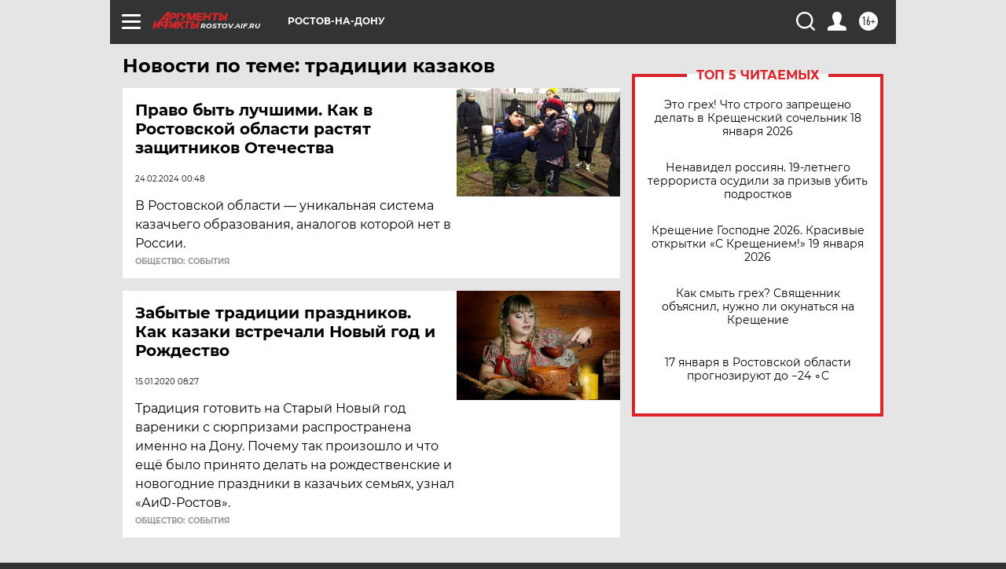

--- FILE ---
content_type: text/html
request_url: https://tns-counter.ru/nc01a**R%3Eundefined*aif_ru/ru/UTF-8/tmsec=aif_ru/301602900***
body_size: -73
content:
DF436D37696B712FX1768649007:DF436D37696B712FX1768649007